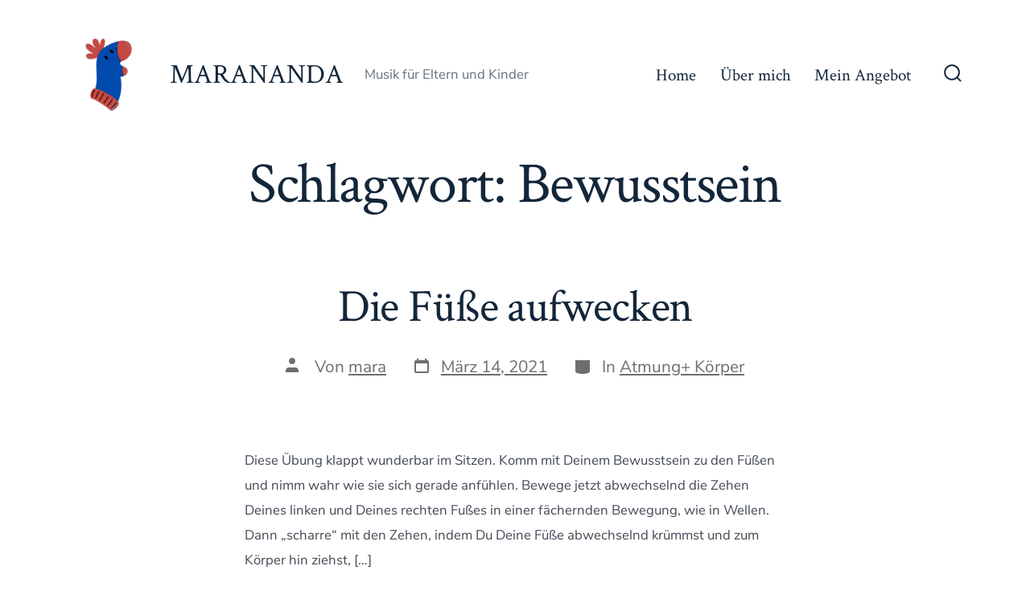

--- FILE ---
content_type: text/css
request_url: https://marananda.at/wp-content/uploads/sgf-css/font-213e7238f3731ee97a9d1dd22ea4b076.css
body_size: 533
content:
@font-face {
	font-family: "Crimson Text";
	font-weight: 400;
	font-style: normal;
	src: local('Crimson Text Regular'), local('CrimsonText-Regular'), url(//marananda.at/wp-content/uploads/sgf-css/wlp2gwHKFkZgtmSR3NB0oRJfbwhTIfFd3A.woff2) format('woff2'), url(//marananda.at/wp-content/uploads/sgf-css/wlp2gwHKFkZgtmSR3NB0oRJfbwhV.woff) format('woff');
	unicode-range: U+0000-00FF, U+0131, U+0152-0153, U+02BB-02BC, U+02C6, U+02DA, U+02DC, U+2000-206F, U+2074, U+20AC, U+2122, U+2191, U+2193, U+2212, U+2215, U+FEFF, U+FFFD;
}
@font-face {
	font-family: "Crimson Text";
	font-weight: 400;
	font-style: italic;
	src: local('Crimson Text Italic'), local('CrimsonText-Italic'), url(//marananda.at/wp-content/uploads/sgf-css/wlpogwHKFkZgtmSR3NB0oRJfajhRK_Z_3rhH.woff2) format('woff2'), url(//marananda.at/wp-content/uploads/sgf-css/wlpogwHKFkZgtmSR3NB0oRJfajhRK_A.woff) format('woff');
	unicode-range: U+0000-00FF, U+0131, U+0152-0153, U+02BB-02BC, U+02C6, U+02DA, U+02DC, U+2000-206F, U+2074, U+20AC, U+2122, U+2191, U+2193, U+2212, U+2215, U+FEFF, U+FFFD;
}
@font-face {
	font-family: "Crimson Text";
	font-weight: 700;
	font-style: normal;
	src: local('Crimson Text Bold'), local('CrimsonText-Bold'), url(//marananda.at/wp-content/uploads/sgf-css/wlppgwHKFkZgtmSR3NB0oRJX1C1GDNNQ9rJPfw.woff2) format('woff2'), url(//marananda.at/wp-content/uploads/sgf-css/wlppgwHKFkZgtmSR3NB0oRJX1C1GDNNW.woff) format('woff');
	unicode-range: U+0000-00FF, U+0131, U+0152-0153, U+02BB-02BC, U+02C6, U+02DA, U+02DC, U+2000-206F, U+2074, U+20AC, U+2122, U+2191, U+2193, U+2212, U+2215, U+FEFF, U+FFFD;
}
@font-face {
	font-family: "Crimson Text";
	font-weight: 700;
	font-style: italic;
	src: local('Crimson Text Bold Italic'), local('CrimsonText-BoldItalic'), url(//marananda.at/wp-content/uploads/sgf-css/wlprgwHKFkZgtmSR3NB0oRJfajDqDuNS_LVtfaKv.woff2) format('woff2'), url(//marananda.at/wp-content/uploads/sgf-css/wlprgwHKFkZgtmSR3NB0oRJfajDqDuNS_LM.woff) format('woff');
	unicode-range: U+0000-00FF, U+0131, U+0152-0153, U+02BB-02BC, U+02C6, U+02DA, U+02DC, U+2000-206F, U+2074, U+20AC, U+2122, U+2191, U+2193, U+2212, U+2215, U+FEFF, U+FFFD;
}
@font-face {
	font-family: "Nunito Sans";
	font-weight: 400;
	font-style: normal;
	src: local('Nunito Sans Regular'), local('NunitoSans-Regular'), url(//marananda.at/wp-content/uploads/sgf-css/pe0qMImSLYBIv1o4X1M8cce9I9tAcVwo.woff2) format('woff2'), url(//marananda.at/wp-content/uploads/sgf-css/pe0qMImSLYBIv1o4X1M8cce9I90.woff) format('woff');
	unicode-range: U+0000-00FF, U+0131, U+0152-0153, U+02BB-02BC, U+02C6, U+02DA, U+02DC, U+2000-206F, U+2074, U+20AC, U+2122, U+2191, U+2193, U+2212, U+2215, U+FEFF, U+FFFD;
}
@font-face {
	font-family: "Nunito Sans";
	font-weight: 400;
	font-style: italic;
	src: local('Nunito Sans Italic'), local('NunitoSans-Italic'), url(//marananda.at/wp-content/uploads/sgf-css/pe0oMImSLYBIv1o4X1M8cce4E9lKdn4qX5E.woff2) format('woff2'), url(//marananda.at/wp-content/uploads/sgf-css/pe0oMImSLYBIv1o4X1M8cce4E9lKcA.woff) format('woff');
	unicode-range: U+0000-00FF, U+0131, U+0152-0153, U+02BB-02BC, U+02C6, U+02DA, U+02DC, U+2000-206F, U+2074, U+20AC, U+2122, U+2191, U+2193, U+2212, U+2215, U+FEFF, U+FFFD;
}
@font-face {
	font-family: "Nunito Sans";
	font-weight: 600;
	font-style: normal;
	src: local('Nunito Sans SemiBold'), local('NunitoSans-SemiBold'), url(//marananda.at/wp-content/uploads/sgf-css/pe03MImSLYBIv1o4X1M8cc9iB85tU1ECVZl_.woff2) format('woff2'), url(//marananda.at/wp-content/uploads/sgf-css/pe03MImSLYBIv1o4X1M8cc9iB85tU1c.woff) format('woff');
	unicode-range: U+0000-00FF, U+0131, U+0152-0153, U+02BB-02BC, U+02C6, U+02DA, U+02DC, U+2000-206F, U+2074, U+20AC, U+2122, U+2191, U+2193, U+2212, U+2215, U+FEFF, U+FFFD;
}
@font-face {
	font-family: "Nunito Sans";
	font-weight: 700;
	font-style: normal;
	src: local('Nunito Sans Bold'), local('NunitoSans-Bold'), url(//marananda.at/wp-content/uploads/sgf-css/pe03MImSLYBIv1o4X1M8cc8GBs5tU1ECVZl_.woff2) format('woff2'), url(//marananda.at/wp-content/uploads/sgf-css/pe03MImSLYBIv1o4X1M8cc8GBs5tU1c.woff) format('woff');
	unicode-range: U+0000-00FF, U+0131, U+0152-0153, U+02BB-02BC, U+02C6, U+02DA, U+02DC, U+2000-206F, U+2074, U+20AC, U+2122, U+2191, U+2193, U+2212, U+2215, U+FEFF, U+FFFD;
}
@font-face {
	font-family: "Nunito Sans";
	font-weight: 400;
	font-style: normal;
	src: local('Nunito Sans Regular'), local('NunitoSans-Regular'), url(//marananda.at/wp-content/uploads/sgf-css/pe0qMImSLYBIv1o4X1M8ccezI9tAcVwob5A.woff2) format('woff2'), url(//marananda.at/wp-content/uploads/sgf-css/pe0qMImSLYBIv1o4X1M8ccezI90.woff) format('woff');
	unicode-range: U+0100-024F, U+0259, U+1E00-1EFF, U+2020, U+20A0-20AB, U+20AD-20CF, U+2113, U+2C60-2C7F, U+A720-A7FF;
}
@font-face {
	font-family: "Nunito Sans";
	font-weight: 400;
	font-style: italic;
	src: local('Nunito Sans Italic'), local('NunitoSans-Italic'), url(//marananda.at/wp-content/uploads/sgf-css/pe0oMImSLYBIv1o4X1M8cce4E9dKdn4qX5FHyg.woff2) format('woff2'), url(//marananda.at/wp-content/uploads/sgf-css/pe0oMImSLYBIv1o4X1M8cce4E9dKcA.woff) format('woff');
	unicode-range: U+0100-024F, U+0259, U+1E00-1EFF, U+2020, U+20A0-20AB, U+20AD-20CF, U+2113, U+2C60-2C7F, U+A720-A7FF;
}
@font-face {
	font-family: "Nunito Sans";
	font-weight: 600;
	font-style: normal;
	src: local('Nunito Sans SemiBold'), local('NunitoSans-SemiBold'), url(//marananda.at/wp-content/uploads/sgf-css/pe03MImSLYBIv1o4X1M8cc9iB85jU1ECVZl_86Y.woff2) format('woff2'), url(//marananda.at/wp-content/uploads/sgf-css/pe03MImSLYBIv1o4X1M8cc9iB85jU1c.woff) format('woff');
	unicode-range: U+0100-024F, U+0259, U+1E00-1EFF, U+2020, U+20A0-20AB, U+20AD-20CF, U+2113, U+2C60-2C7F, U+A720-A7FF;
}
@font-face {
	font-family: "Nunito Sans";
	font-weight: 700;
	font-style: normal;
	src: local('Nunito Sans Bold'), local('NunitoSans-Bold'), url(//marananda.at/wp-content/uploads/sgf-css/pe03MImSLYBIv1o4X1M8cc8GBs5jU1ECVZl_86Y.woff2) format('woff2'), url(//marananda.at/wp-content/uploads/sgf-css/pe03MImSLYBIv1o4X1M8cc8GBs5jU1c.woff) format('woff');
	unicode-range: U+0100-024F, U+0259, U+1E00-1EFF, U+2020, U+20A0-20AB, U+20AD-20CF, U+2113, U+2C60-2C7F, U+A720-A7FF;
}